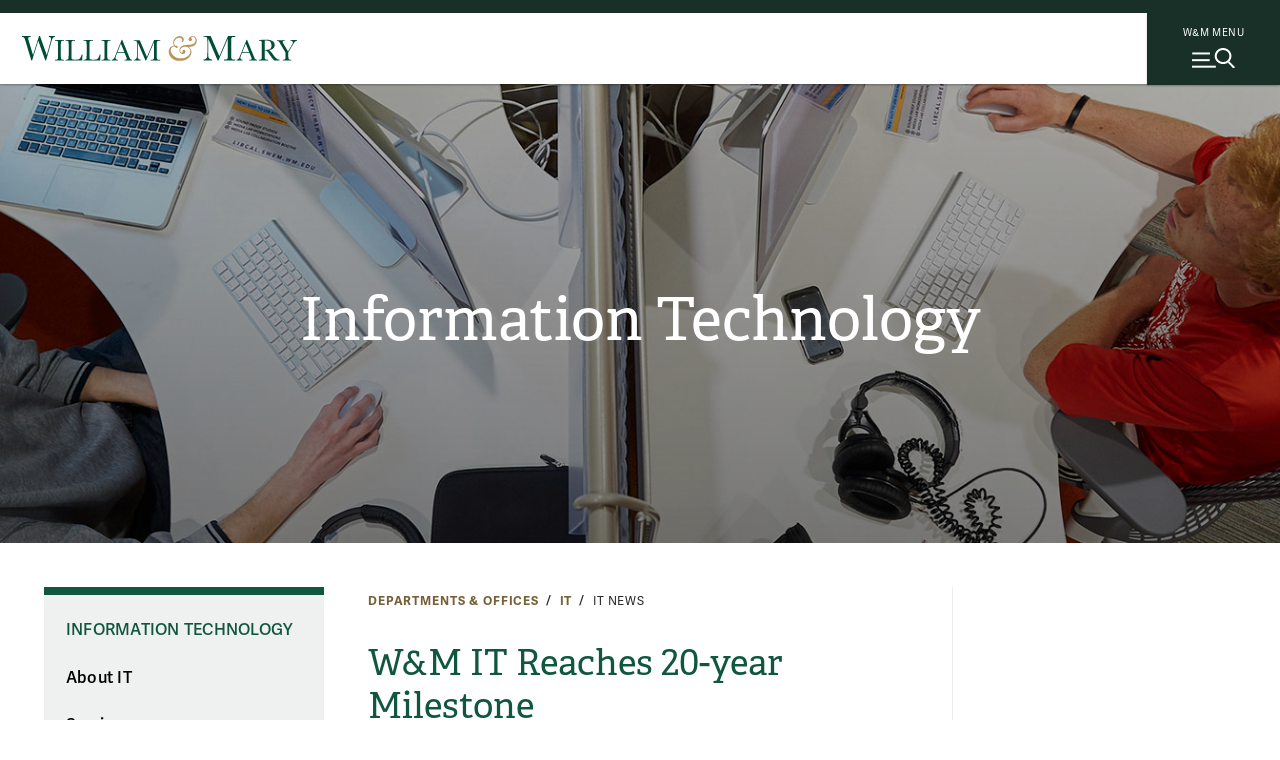

--- FILE ---
content_type: text/html; charset=UTF-8
request_url: https://www.wm.edu/offices/it/news/it-turns-20.php
body_size: 9225
content:

<!doctype html>
<html class="no-js" lang="en">
<head>

		
    
    
    

                
                
	




<meta content="IE=edge" http-equiv="X-UA-Compatible"/><meta charset="utf-8"/><meta content="width=device-width, initial-scale=1" name="viewport"/><meta content="William & Mary" property="og:site_name" /><meta name="twitter:dnt" content="on">
 <link href="//cascade-prod.static.wm.edu" rel="dns-prefetch"/> <link href="//creative.wm.edu" rel="dns-prefetch"/> <link href="//kit.fontawesome.com" rel="dns-prefetch"/> <link href="//static.wm.edu" rel="dns-prefetch"/> <link href="//www.googletagmanager.com" rel="dns-prefetch"/> <link href="/apple-touch-icon.png" rel="apple-touch-icon"/>
<script src="/js/vendor/modernizr-2.6.2-respond-1.1.0.min.js" type="text/javascript"></script>
<script src="https://cascade-prod.static.wm.edu/_shared/static/js/vendor/jquery.min.js"></script>
<script type="application/ld+json">// <![CDATA[
{ "@context" : "https://schema.org",
  "@type" : "Organization",
  "name" : "William & Mary",
  "url" : "https://www.wm.edu",
  "logo": "https://www.wm.edu/img/wm_vertical_single_line_full_color.png",
  "sameAs" : [ "https://www.facebook.com/williamandmary",
    "https://www.twitter.com/williamandmary",
    "https://plus.google.com/+williamandmary",
    "https://www.instagram.com/william_and_mary" ] 
}
// ]]></script>
<link href="https://static.wm.edu/mweb/prod/main.min.css?v=111725" media="all" rel="stylesheet"/> <link href="https://use.typekit.net/hsm3jlb.css" rel="stylesheet"/>
<script crossorigin="anonymous" defer="defer" src="https://kit.fontawesome.com/270bb58298.js"></script>
<link href="/css/custom.css?v=1" media="all" rel="stylesheet"/>
    

            <link rel="canonical" href="https://www.wm.edu/offices/it/news/it-turns-20.php" />
        




<script>(function(w,d,s,l,i){w[l]=w[l]||[];w[l].push({'gtm.start':
new Date().getTime(),event:'gtm.js'});var f=d.getElementsByTagName(s)[0],
j=d.createElement(s),dl=l!='dataLayer'?'&l='+l:'';j.async=true;j.src=
'https://www.googletagmanager.com/gtm.js?id='+i+dl;f.parentNode.insertBefore(j,f);
})(window,document,'script','dataLayer','GTM-ND77N3');</script>



<script async src="https://www.googletagmanager.com/gtag/js?id=G-2310WV201G"></script>
<script>
  window.dataLayer = window.dataLayer || [];
  function gtag(){dataLayer.push(arguments);}
  gtag('js', new Date());

  gtag('config', 'G-2310WV201G');
</script>




<script>let cascadeSite="www.wm.edu"</script>


	    


		
		                                                                        <title>W&amp;M IT Reaches 20-year Milestone | Information Technology | William &amp; Mary</title>
<meta content="It has been 20 years since November 1997 when W&amp;M IT was officially formed. We spent the past month collecting memories and sharing stories about how IT has changed over the past 20 years. " name="description"/>

		



    
        
        <meta content="summary_large_image" name="twitter:card"/>
    
                    <meta content="W&amp;M IT Reaches 20-year Milestone" name="twitter:title"/>
        <meta content="W&amp;M IT Reaches 20-year Milestone" property="og:title"/>
        
        <meta content="It has been 20 years since November 1997 when W&amp;M IT was officially formed. We spent the past month collecting memories and sharing stories about how IT has changed over the past 20 years. " name="twitter:description"/>
    <meta content="It has been 20 years since November 1997 when W&amp;M IT was officially formed. We spent the past month collecting memories and sharing stories about how IT has changed over the past 20 years. " property="og:description"/>
    
    
            	<meta content="https://www.wm.edu/images/social/default2.jpg" name="twitter:image"/>
    	<meta content="William &amp; Mary sign" name="twitter:image:alt"/>
    	<meta content="https://www.wm.edu/images/social/default2.jpg" property="og:image"/>
    	<meta content="William &amp; Mary sign" property="og:image:alt"/>
        

	</head>
	<body>
		










    
    
    
                
	










    




<noscript><iframe src="https://www.googletagmanager.com/ns.html?id=GTM-ND77N3"
height="0" width="0" style="display:none;visibility:hidden"></iframe></noscript>





        
	











    
    



    


	



    <img alt="William &amp; Mary" id="print_logo" src="/images/wm_logo_horizontal_green_gold.svg" width="275"/> <a class="skip-to-main-content-link" href="#main_content">Skip to main content</a>
<div class="wm-topbar">
<div class="wm-topbar__logo"><!-- closed menu - logo --> <a aria-label="Home" class="wm-topbar__logo-link" data-gtm="main-logo" href="/index.php"> <img alt="William &amp; Mary" class="wm-topbar__logo-img" id="top_mark" src="/images/wm_logo_horizontal_green_gold.svg"/></a></div>
<div class="button-wrapper-for-older-browsers"><nav class="wm-topbar__buttons"><!-- site menu button --> <a aria-controls="wm-site-menu" aria-expanded="false" class="wm-topbar__menu-button wm-js-site-menu-button" data-gtm="mearch-button" href="#footer" onclick="return false;"> <span class="wm-topbar__menu-button-text">W&amp;M MENU</span> <img alt="" class="close-x" height="30" src="/images/menu-mag.svg" width="43"/> </a></nav></div>
</div>
<!--<div class="menubackdrop-white"><a aria-label="Home" class="wm_logo_banner" href="/index" id="wm_logo_banner"> <img alt="William &amp; Mary" src="/images/wm-menu-banner.svg" /> </a></div>-->
<div class="menubackdrop-dark"></div>
    
    

	    

		<header id="main-header">
			






    
    
    
                
	






    


<div class="wm-site-menu" id="wm-site-menu">
       <!-- close site menu button -->
    <a class="wm-topbar__menu-button -close-x wm-js-site-menu-button-close-x" href="#">
        <!-- close site menu button -->
       <i class="fa-thin fa-xmark"></i>
       <span class="sr-only">Close menu</span>
    </a>
    <a class="wm_logo_banner mobile" href="/index.php" id="wm_logo_banner"><img alt="William &amp; Mary" loading="lazy" src="/images/wm-menu-banner.svg"/></a>
    
    <div class="wm-site-menu__primary-wrapper">

    <!-- search -->
    <div class="wm-search">
        <div class="wm-search__form">
            <form action="/about/search/index.php" class="wm-search__form search_form cf" id="side_search_site" method="get" role="search">
                <label for="q">
                    <span class="h-sr-only">Search</span>
                </label>
                <input autocomplete="off" class="wm-search__input" id="q" name="q" placeholder="Search wm.edu" type="text"/>
                <div class="wm-search__submit-wrapper">
                    <button class="wm-search__submit" title="Search" type="submit">
                        <i class="fa-regular fa-magnifying-glass"></i>
                        <span class="h-sr-only">Submit Search</span>
                    </button>
                </div>
                <span class="wm-search__caption">Hit enter to search all of wm.edu</span>
            </form>
        </div>
        <div class="wm-search__common-searches">
            <div class="label">
                Popular Topics
            </div>
            <ul class="items">
            </ul>
        </div>
        <div class="wm-search__suggested-results">
            <div class="label">
                Suggested Results
            </div>
            <ul class="items">
            </ul>
        </div>
        
                 <div class="nav-news-events --inSearch">
            <a class="nav-news-events__link" href="https://news.wm.edu">News<i class="fa-regular fa-angle-right"></i></a>
            <a class="nav-news-events__link" href="https://events.wm.edu">Events<i class="fa-regular fa-angle-right"></i></a>
        </div>
    </div>
    <!-- end search -->
    
    
    <div class="wm-site-menu__divider"></div>
    
    
    <!-- primary nav -->
    <nav aria-label="Main" aria-live="polite" class="accordion primary-nav" data-behavior="accordion" role="tablist">
        <ul class="primary-nav__mainmenu">
                                                            <li class="accordion__item js-show-item-default" data-binding="expand-accordion-item">
                    <a href="/admission/index.php">Admission &amp; Aid</a>
                                                                <button aria-controls="panel0" aria-expanded="false" aria-selected="false" class="accordion__title primary-nav__togglesubmenu" data-binding="expand-accordion-trigger" id="tab0" role="tab" tabindex="0"><span class="h-sr-only">toggle submenu</span></button>
                        
                        <div aria-hidden="true" aria-labelledby="tab0" class="accordion__content primary-nav__submenu" data-binding="expand-accordion-container" id="panel0" role="tabpanel">
                        
                        <ul class="accordion__content-inner " id="sub-0">
                                                                                                                                                        <li>
                                    <a href="/admission/undergraduateadmission/index.php">Undergraduate Admission</a>
                                </li>
                                                                                                                            <li>
                                    <a href="/admission/graduateadmission/index.php">Graduate Admission</a>
                                </li>
                                                                                                                            <li>
                                    <a href="/admission/tuition/index.php">Tuition &amp; Fees</a>
                                </li>
                                                                                                                            <li>
                                    <a href="/admission/financialaid/index.php">Financial Aid</a>
                                </li>
                                                                                                                            <li>
                                    <a href="/admission/virtualtour/index.php">Virtual Tour</a>
                                </li>
                                                    </ul>
                        </div>
                                    </li>
                                                            <li class="accordion__item js-show-item-default" data-binding="expand-accordion-item">
                    <a href="/academics/index.php">Academics</a>
                                                                <button aria-controls="panel1" aria-expanded="false" aria-selected="false" class="accordion__title primary-nav__togglesubmenu" data-binding="expand-accordion-trigger" id="tab1" role="tab" tabindex="0"><span class="h-sr-only">toggle submenu</span></button>
                        
                        <div aria-hidden="true" aria-labelledby="tab1" class="accordion__content primary-nav__submenu" data-binding="expand-accordion-container" id="panel1" role="tabpanel">
                        
                        <ul class="accordion__content-inner " id="sub-1">
                                                                                                                                                        <li>
                                    <a href="/majorsminors/index.php">Majors &amp; Minors</a>
                                </li>
                                                                                                                            <li>
                                    <a href="/academics/undergraduateprograms/index.php">Undergraduate Programs</a>
                                </li>
                                                                                                                            <li>
                                    <a href="/academics/graduateprograms/index.php">Graduate Programs</a>
                                </li>
                                                                                                                            <li>
                                    <a href="/academics/online/index.php">Online Programs</a>
                                </li>
                                                                                                                            <li>
                                    <a href="/academics/precollege/index.php">Pre-College Programs</a>
                                </li>
                                                                                                                            <li>
                                    <a href="/academics/faculty/index.php">Faculty</a>
                                </li>
                                                    </ul>
                        </div>
                                    </li>
                                                            <li class="accordion__item js-show-item-default" data-binding="expand-accordion-item">
                    <a href="/student-life/index.php">Student Life</a>
                                                                <button aria-controls="panel2" aria-expanded="false" aria-selected="false" class="accordion__title primary-nav__togglesubmenu" data-binding="expand-accordion-trigger" id="tab2" role="tab" tabindex="0"><span class="h-sr-only">toggle submenu</span></button>
                        
                        <div aria-hidden="true" aria-labelledby="tab2" class="accordion__content primary-nav__submenu" data-binding="expand-accordion-container" id="panel2" role="tabpanel">
                        
                        <ul class="accordion__content-inner " id="sub-2">
                                                                                                                                                        <li>
                                    <a href="/student-life/housing-dining/index.php">Housing &amp; Dining</a>
                                </li>
                                                                                                                            <li>
                                    <a href="/student-life/athletics-recreation/index.php">Athletics &amp; Recreation</a>
                                </li>
                                                                                                                            <li>
                                    <a href="/student-life/clubs-organizations/index.php">Clubs &amp; Organizations</a>
                                </li>
                                                                                                                            <li>
                                    <a href="/student-life/campus-beyond/index.php">Campus &amp; Beyond</a>
                                </li>
                                                                                                                            <li>
                                    <a href="/student-life/health-wellness/index.php">Health &amp; Wellness</a>
                                </li>
                                                                                                                            <li>
                                    <a href="/student-life/arts-performance/index.php">Arts &amp; Performance</a>
                                </li>
                                                                                                                            <li>
                                    <a href="/student-life/community-belonging/index.php">Community &amp; Belonging</a>
                                </li>
                                                                                                                            <li>
                                    <a href="/student-life/service-leadership/index.php">Service &amp; Leadership</a>
                                </li>
                                                    </ul>
                        </div>
                                    </li>
                                                            <li class="accordion__item js-show-item-default" data-binding="expand-accordion-item">
                    <a href="/research/index.php">Research</a>
                                                                <button aria-controls="panel3" aria-expanded="false" aria-selected="false" class="accordion__title primary-nav__togglesubmenu" data-binding="expand-accordion-trigger" id="tab3" role="tab" tabindex="0"><span class="h-sr-only">toggle submenu</span></button>
                        
                        <div aria-hidden="true" aria-labelledby="tab3" class="accordion__content primary-nav__submenu" data-binding="expand-accordion-container" id="panel3" role="tabpanel">
                        
                        <ul class="accordion__content-inner " id="sub-3">
                                                                                                                                                        <li>
                                    <a href="/research/news/index.php">Research News</a>
                                </li>
                                                                                                                            <li>
                                    <a href="/research/centers/index.php">Centers &amp; Institutes</a>
                                </li>
                                                                                                                            <li>
                                    <a href="/research/facultyresearch/index.php">Faculty Research</a>
                                </li>
                                                                                                                            <li>
                                    <a href="/research/studentresearch/index.php">Student Research</a>
                                </li>
                                                                                                                            <li>
                                    <a href="/research/collections/index.php">Collections</a>
                                </li>
                                                                                                                            <li>
                                    <a href="/research/publications/index.php">Publications &amp; Journals</a>
                                </li>
                                                                                                                            <li>
                                    <a href="/research/resources/index.php">Resources</a>
                                </li>
                                                    </ul>
                        </div>
                                    </li>
                                                            <li class="accordion__item js-show-item-default" data-binding="expand-accordion-item">
                    <a href="/about/index.php">About</a>
                                                                <button aria-controls="panel4" aria-expanded="false" aria-selected="false" class="accordion__title primary-nav__togglesubmenu" data-binding="expand-accordion-trigger" id="tab4" role="tab" tabindex="0"><span class="h-sr-only">toggle submenu</span></button>
                        
                        <div aria-hidden="true" aria-labelledby="tab4" class="accordion__content primary-nav__submenu" data-binding="expand-accordion-container" id="panel4" role="tabpanel">
                        
                        <ul class="accordion__content-inner " id="sub-4">
                                                                                                                                                        <li>
                                    <a href="/about/wmataglance/index.php">W&amp;M at a Glance</a>
                                </li>
                                                                                                                            <li>
                                    <a href="/about/leadership-values/index.php">Leadership &amp; Values</a>
                                </li>
                                                                                                                            <li>
                                    <a href="/about/history/index.php">History</a>
                                </li>
                                                                                                                            <li>
                                    <a href="/about/traditions/index.php">Traditions</a>
                                </li>
                                                                                                                            <li>
                                    <a href="/about/life-after-wm/index.php">Life After W&amp;M</a>
                                </li>
                                                                                                                            <li>
                                    <a href="/about/visiting/index.php">Visit Campus</a>
                                </li>
                                                    </ul>
                        </div>
                                    </li>
                    </ul>
    </nav>
    
    <!-- bottom links -->
    <nav class="nav-bottom__links --inPrimary">
                    
                                    <a class="nav-bottom__link" href="/about/visiting/index.php">Visit<i class="fa-regular fa-angle-right"></i></a>
                        
                                    <a class="nav-bottom__link" href="/admission/undergraduateadmission/how-to-apply/index.php">Apply<i class="fa-regular fa-angle-right"></i></a>
                        
                                    <a class="nav-bottom__link" href="/admission/undergraduateadmission/signup/index.php">Request Info<i class="fa-regular fa-angle-right"></i></a>
                </nav>
    <!-- end bottom links -->
    
    </div>
    <!-- end primary wrapper -->
    
    <!-- tactical -->
    <div class="tac-wrapper">
        <nav aria-label="Quick links" class="tactical-nav">
            <ul class="tactical-nav__list">
                                                                            <li>
                        <a href="https://my.wm.edu">
                            myW&amp;M
                        </a>
                    </li>
                                                                            <li>
                        <a href="https://directory.wm.edu/people/">
                            Directory
                        </a>
                    </li>
                                                                            <li>
                        <a href="https://tribeathletics.com/">
                            Athletics
                        </a>
                    </li>
                                                                            <li>
                        <a href="/atoz/a/index.php">
                            W&amp;M A-Z
                        </a>
                    </li>
                                                                            <li>
                        <a href="https://libraries.wm.edu">
                            Libraries
                        </a>
                    </li>
                                                                            <li>
                        <a href="https://giving.wm.edu/?utm_source=wm_website&amp;utm_medium=referral&amp;utm_campaign=tactical_nav">
                            Giving
                        </a>
                    </li>
                            </ul>
        </nav>
    </div>
    
    <div class="wm-resources des-tab">
        <div class="wm-resources__side-panel">
            <a class="wm_logo_banner des-tab" href="/index.php" id="wm_logo_banner"><img alt="William &amp; Mary" loading="lazy" src="/images/wm-menu-banner.svg"/></a>
            <div class="resources-for">
                <span class="wm-resources-text">Resources FOR...</span>
            </div>

            <nav class="wm-resources__links">
                <ul class="wm-resources__list">
                                    
                                                            <li>
                        <a class="wm-resources__link" href="/currentstudents/index.php">Current Students</a>
                    </li>
                                    
                                                            <li>
                        <a class="wm-resources__link" href="/facultystaff/index.php">Faculty &amp; Staff</a>
                    </li>
                                    
                                                            <li>
                        <a class="wm-resources__link" href="/parentsandfamilies/index.php">Parents &amp; Families</a>
                    </li>
                                    
                                                            <li>
                        <a class="wm-resources__link" href="https://wmalumni.com/">Alumni &amp; Friends</a>
                    </li>
                                </ul>
            </nav>
        </div>
    </div>
        

        <div aria-hidden="true" class="nav-news-events --atBottom">
        <a class="nav-news-events__link" href="https://news.wm.edu">News<i class="fa-regular fa-angle-right"></i></a>
        <a class="nav-news-events__link" href="https://events.wm.edu">Events<i class="fa-regular fa-angle-right"></i></a>
    </div>
    
        <!-- bottom links -->
    <nav class="nav-bottom__links --atBottom">
                    
                                    <a class="nav-bottom__link" href="/about/visiting/index.php">Visit<i class="fa-regular fa-angle-right"></i></a>
                        
                                    <a class="nav-bottom__link" href="/admission/undergraduateadmission/how-to-apply/index.php">Apply<i class="fa-regular fa-angle-right"></i></a>
                        
                                    <a class="nav-bottom__link" href="/admission/undergraduateadmission/signup/index.php">Request Info<i class="fa-regular fa-angle-right"></i></a>
                </nav>
    <!-- end bottom links -->
    
        <div class="wm-resources --atBottom">
        <div class="wm-resources__side-panel">
            <div class="resources-for">
                <span class="wm-resources-text">Resources FOR...</span>
            </div>

            <nav class="wm-resources__links">
                <ul class="wm-resources__list">
                                    
                                                            <li>
                        <a class="wm-resources__link" href="/currentstudents/index.php">Current Students</a>
                    </li>
                                    
                                                            <li>
                        <a class="wm-resources__link" href="/facultystaff/index.php">Faculty &amp; Staff</a>
                    </li>
                                    
                                                            <li>
                        <a class="wm-resources__link" href="/parentsandfamilies/index.php">Parents &amp; Families</a>
                    </li>
                                    
                                                            <li>
                        <a class="wm-resources__link" href="https://wmalumni.com/">Alumni &amp; Friends</a>
                    </li>
                                </ul>
            </nav>
        </div>
    </div>
    
</div>


    
    

	    
        
            
			<div class="m-header -medium -text-cc -img-cc"><div class="m-title-card"><div class="m-title-card__dept"><a class="Medium" href="/offices/it/index.php">Information Technology</a></div></div>


            
        
        
        
        <div class="m-header__photo" style="background-image:url(/images/bannerphotos/about/swem4.jpg);"> <div class="curtain"></div>  </div>        
        
                    
            
            
            </div>
		</header>
		<main class="hasSidebar hasPhotoset clearfix" id="main_content">
			<div class="content_wrapper">
				<article class="news_story" id="content">
					<div class="user_content">
						<div class="user_content--wrapper">
							    
                
                
                
                
<nav>
    <div class="m-breadcrumbs" id="breadcrumbs">
        
                            
                        
                
                    
                                        
                                        <div class="m-breadcrumbs__link"><a href="/offices/index.php">Departments &amp; Offices</a></div>
                                
                                        
                                        <div class="m-breadcrumbs__link"><a href="/offices/it/index.php">IT</a></div>
                                
                                        
                                        <div class="m-breadcrumbs__link">IT News</div>
                        </div>
</nav>

							




                                    
    <header class="m-title">
                    <h1 class="m-title__main-title">W&amp;M IT Reaches 20-year Milestone</h1>
                                                    
                        
                        
                    </header>

							<nav class="page_nav" role="navigation">
								





<button aria-controls="page_nav_mobile" aria-expanded="false" class="wm-page-menu-button wm-js-page-menu-button" id="qn_sitemenu">
    <span class="wm-page-menu-button__togglemenubutton"></span>
    <span class="wm-page-menu-button__text">In This Section</span>
</button>
<ul class="wm-page_menu">
            <li>
            <a href="/offices/it/index.php" id="nav_parent">Information Technology</a>
        </li>
        
            
                                                                        
                                                
                                                                        
                        <li>
                            <a class="" href="/offices/it/about/index.php">About IT</a>
                                                    </li>
                                                        
                                                                        
                                                
                                                                        
                        <li>
                            <a class="" href="/offices/it/services/index.php">Services</a>
                                                    </li>
                                                        
                                                                        
                                                
                                                                        
                        <li>
                            <a class="" href="/offices/it/gethelp/index.php">Get Help</a>
                                                    </li>
                                                        
                                                                        
                                                
                                                                        
                        <li>
                            <a class="" href="/offices/it/itrequests/index.php">Request IT</a>
                                                    </li>
                                                        
                                                                        
                                                
                                                                        
                        <li>
                            <a class="" href="/offices/it/news/index.php">IT News</a>
                                                    </li>
                                                        
                                                                        
                                                
                                                                        
                        <li>
                            <a class="" href="/offices/it/initiatives/index.php">Projects &amp; Initiatives</a>
                                                    </li>
                                                        
                    
                                                                                    
                                                                                    
                                                                                    
                                                                                    
                                                                                    
                                                                                    
                                                                                    
                                                                                    
                                                                                    
                                                                                    
                                                                                        </ul>
								
 

    
                            
                                    
    <nav class="social-media-nav">
    	<div class="social-media-nav__wrapper">
    	    
    	            		<a class="external-link sm_icon" href="https://www.facebook.com/wminfotech" title="Facebook">
        			<i class="fab fa-facebook"></i>
        			<span class="sr-only">Facebook</span>
        		</a>
    		    		
    		        		<a class="external-link sm_icon" href="https://www.x.com/wminfotech" title="X">
        			<i class="fab fa-x-twitter"></i>
        			<span class="sr-only">X</span>
        		</a>
    		    		
    		        		<a class="external-link sm_icon" href="https://instagram.com/wminfotech" title="Instagram">
        			<i class="fab fa-instagram"></i>
        			<span class="sr-only">Instagram</span>
        		</a>
    		    		
    		    		
    		    		
    		        		<a class="external-link sm_icon" href="https://www.linkedin.com/company/wminfotech/" title="LinkedIn">
        			<i class="fab fa-linkedin-in"></i>
        			<span class="sr-only">LinkedIn</span>
        		</a>
    		    		
    	            	
        	    			
    		            
                		
    		    		
    		        	
        	        	
        	        		<a class="external-link sm_icon" href="https://events.wm.edu/index.php/go/informationtechnology" title="Events">
        			<i class="far fa-calendar-alt"></i>
        			<span class="sr-only">Events</span>
        		</a>
        	    	</div>
    </nav>

								<form action="/offices/it/search/index.php" class="searchbox_col extra-nav" id="search_subsite" method="get" role="search"><label for="q-side"><span class="sr-only">Search This Site</span></label><input class="input-box" id="q-side" name="q" placeholder="search this site" type="text"/><button class="fa fa-search search_subsite_submit" title="Submit" type="submit"> <span class="sr-only">Submit Search</span></button></form>
								<div class="extra-nav">
									
								</div>
							</nav>
							
     
    
    
        
	
 		<div id="wm-photoset">
		    <div class="swiper photosetSwiper">
    			<div class="swiper-wrapper">
    			        			    
    			        			    
    			            				                            
            				<div class="swiper-slide">
            					<img alt="20th Birthday Celebration" class="panel" src="/offices/it/news/images/20birthdayphotoset/20thbdaycmcarp.png" style="height:auto;"/>
            					<div class="wmphotoset-caption">
            					   	                						<span class="wmphotoset-title">20th Birthday Celebration</span>
            						            						                						<span class="wmphotoset-caption-text">
                						Chief Information Officer Courtney Carpenter recounted the story of how IT formed in 1997 and then praised the staff for the quality of service provided by IT since that time.  "I couldn't ask for a better outcome after 20 years," he said.  
       
                						                						</span>
                					            					</div>
            				</div>
        				                            
            				<div class="swiper-slide">
            					<img alt="Video Presentation" class="panel" src="/offices/it/news/images/20birthdayphotoset/20ITgathering.jpg" style="height:auto;"/>
            					<div class="wmphotoset-caption">
            					   	                						<span class="wmphotoset-title">Video Presentation</span>
            						            						                						<span class="wmphotoset-caption-text">
                						The IT department was surprised with a video presentation of birthday greetings from around the university.  You can watch it, too!  (See below)
       
                						                						</span>
                					            					</div>
            				</div>
        				                            
            				<div class="swiper-slide">
            					<img alt="News article from 1997" class="panel" src="/offices/it/news/images/20birthdayphotoset/20newsarticle.png" style="height:auto;"/>
            					<div class="wmphotoset-caption">
            					   	                						<span class="wmphotoset-title">News article from 1997</span>
            						            						                						<span class="wmphotoset-caption-text">
                						This 1997 news article, published by William &amp; Mary News, talks about new organizational structure implemented by Dennis Aebersold, the Associate Provost for Technology at the time.  Read the full article from the W&amp;M Digital Archive using the link in the article.
       
                						                						</span>
                					            					</div>
            				</div>
        				                            
            				<div class="swiper-slide">
            					<img alt="The birth of the W&amp;M Network" class="panel" src="/offices/it/news/images/20birthdayphotoset/20scottandcourtney.png" style="height:auto;"/>
            					<div class="wmphotoset-caption">
            					   	                						<span class="wmphotoset-title">The birth of the W&amp;M Network</span>
            						            						                						<span class="wmphotoset-caption-text">
                						Twenty years ago, Courtney Carpenter, the current Chief Information Officer for W&amp;M IT (right), and Network Manager Scott Fenstermacher (left) gave a presentation announcing the new campus-wide network. 
       
                						                						</span>
                					            					</div>
            				</div>
        				                            
            				<div class="swiper-slide">
            					<img alt="Floppy disk" class="panel" src="/offices/it/news/images/20birthdayphotoset/20floppydisk.jpg" style="height:auto;"/>
            					<div class="wmphotoset-caption">
            					   	                						<span class="wmphotoset-title">Floppy disk</span>
            						            						                						<span class="wmphotoset-caption-text">
                						A common piece of technology from 1997—the good old floppy disk!
       
                						                						</span>
                					            					</div>
            				</div>
        				                            
            				<div class="swiper-slide">
            					<img alt="Computer room" class="panel" src="/offices/it/news/images/20birthdayphotoset/20computerroom.png" style="height:auto;"/>
            					<div class="wmphotoset-caption">
            					   	                						<span class="wmphotoset-title">Computer room</span>
            						            						                						<span class="wmphotoset-caption-text">
                						Here is what the Computer Center looked like in 1997.
       
                						                						</span>
                					            					</div>
            				</div>
        				                            
            				<div class="swiper-slide">
            					<img alt="IT staff happy to hit 20 years " class="panel" src="/offices/it/news/images/20birthdayphotoset/20ITgathering2.jpg" style="height:auto;"/>
            					<div class="wmphotoset-caption">
            					   	                						<span class="wmphotoset-title">IT staff happy to hit 20 years </span>
            						            						                						<span class="wmphotoset-caption-text">
                						IT department employees gathered on Nov. 15 to share memories about the past 20 years.  This is the committee responsible for organizing the event.  
       
                						                						</span>
                					            					</div>
            				</div>
        				    				    			</div>
    			<button class="wmphotoset-swiper-next"><span class="sr-only">next</span></button>
                <button class="wmphotoset-swiper-prev"><span class="sr-only">previous</span></button>
            </div>
			<div id="wm-photoset-info">
				<button aria-expanded="true" class="hide-caption" id="wm-photoset-caption-toggle">
					<span class="fa fa-minus" id="wm-photoset-caption-toggle-indicator"></span>
					<span id="wm-photoset-caption-toggle-text">Hide Caption</span>
				</button>
				<div class="wmphotoset-pagination"></div>
			</div>
		</div> 
            
        
	    

							
							
 

                
    
    <div class="article-meta">
        <span class="author">
            by Elizabeth Flood
        </span>
                    | 
            <span class="date">
                                December 19, 2017  
            </span>
            </div>
    
 
        <p>In the Fall semester of 1997, William &amp; Mary&#8217;s Information Technology department was officially formed. The four departments that reported to the Associate Provost for Technology Dennis Aebersold (Educational Media Services, Telecom, Computer Center, and the Help Desk) came together to form what we now know as W&amp;M IT.&#160;</p>
<p>The department celebrated IT&#8217;s 20<sup>th</sup> birthday, at a department-wide gathering on November 15<sup>th</sup> in Jones Hall. Chief Information Officer Courtney Carpenter spoke about the time of IT&#8217;s formation, sharing his own personal perspective and memories from that time period.&#160; The staff were then surprised with a video presentation that included birthday greetings from other departments and individuals from around campus, which they enjoyed thoroughly.&#160;</p>
<p><span><span class="js-wm-shortcode">{{youtube:large:center|8w4tYvOhFjU, Thanks to all the people and departments who contributed to the making of this video!}}</span></span></p>
<p>W&amp;M IT staff that were present twenty years ago during the merger also shared their memories.&#160;</p>
<ul>
<li>Applications Engineer Scott Hayes, described IT in 1997 as &#8220;one department spread all over campus.&#8221;</li>
<li>Business Services Manager Kitty Smith recounted that various members of staff at the time were worried what the merger might mean for their own jobs and that all four departments had to learn to work together. &#8220;It turned out okay, but as with anything it took a lot of work to get where we are now,&#8221; Smith said.</li>
<li>&#8220;When it all came together we were in three or four areas, Dillard Complex, Swem, Jones, and Andrews,&#8221; said Classroom Support Specialist Dallas Matthews. This meant that depending on the issue, help might be coming from Jones Hall or all the way from the Dillard Complex. It was not until 2010 that Jones became the home for the majority of IT.</li>
<li>Video Conference and CATV Engineer Dave Shantz remembered the differences in technology twenty years ago. The main web browsers were Mosaic, Netscape, and Lynx and that Google did not yet exist. Floppy disks were one of the main ways to store and transfer data, and cable TV was brand new on campus. Devices and processes that are simplified now could be much more complicated back then. As Shantz described, &#8220;Attaching to a network printer twenty years ago could drive people stark, raving mad.&#8221;</li>
<li>Project &amp; Communications Manager Melissa Palacios was a student at William &amp; Mary in 1997. She remembers when registration had to be done through a dedicated terminal computer, rather than on your personal computer. &#8220;To register for classes, we had to go to terminal computers scattered in a few locations around campus. Lines were often long. Students would camp-out the night before registration outside the offices where the terminals were located,&#8221; Palacios said.</li>
</ul>
<p>Staff also shared artifacts that have been saved over the years.&#160; Several old pictures from that time period were on display &#8211; many were of the Computer Center, which housed IT infrastructure. Other technology related items were brought to the gathering, like an old student bill and a floppy disk. News articles and emails related to the merger were also shown.&#160;</p>
<p>One news article &#8220;Realizing a Different Kind of Curriculum&#8221; specifically focused on the changes Aebersold was initiating.&#160; View <a href="https://digitalarchive.wm.edu/bitstream/handle/10288/19840/WMN19971030.pdf?sequence=1&amp;isAllowed=y#page=5">here </a>on page 5<a href="https://digitalarchive.wm.edu/bitstream/handle/10288/19840/WMN19971030.pdf?sequence=1&amp;isAllowed=y#page=5">.</a></p>
<p>The gathering allowed the IT department to reminisce about the past 20 years. Technology is always growing and along with that comes changes for W&amp;M IT. Who knows what the next 20 years will bring?</p>

							
						</div>
					</div>
					<div id="sidebar">
						
						
    <input name="hasSidebar" type="hidden" value="N"/>

						
 
            
                
         
     
					</div>
				</article>
			</div>
			
                
                
                


        
    <script src="https://cascade-prod.static.wm.edu/_shared/static/js/shortcodes.js"></script>
         
                
        
		</main>
		










    
    
    
                
	










    


<footer class="footersection o-wm-footer" id="footer">
<div class="o-wm-footer__wrapper">
<div class="o-wm-footer__logo-column o-wm-footer__column col">
<div><a data-gtm="footer-wordmark" href="/index.php"> <img alt="William &amp; Mary logo" loading="lazy" src="https://www.wm.edu/images/wm_vertical_single_line.svg"/> </a><hr/>
<p class="o-wm-footer__text">Follow W&amp;M on Social Media:</p>
<div class="footer_social-media-nav__wrapper"><a class="external-link sm_icon" data-gtm="footer-facebook" href="https://www.facebook.com/williamandmary"><i class="fab fa-facebook"></i><span class="sr-only">Facebook</span></a> <a class="external-link sm_icon" data-gtm="footer-twitter" href="https://x.com/williamandmary"><i class="fab fa-x-twitter"></i><span class="sr-only">X</span></a> <a class="external-link sm_icon" data-gtm="footer-youtube" href="https://www.youtube.com/williamandmary"><i class="fab fa-youtube"></i><span class="sr-only">YouTube</span></a> <a class="external-link sm_icon" data-gtm="footer-linkedin" href="https://www.linkedin.com/edu/school?id=19598"><i class="fa-brands fa-linkedin"></i><span class="sr-only">LinkedIn</span></a> <a class="external-link sm_icon" data-gtm="footer-instagram" href="https://instagram.com/william_and_mary"><i class=" fab fa-instagram"></i> <span class="sr-only">Instagram</span> </a><a class="external-link sm_icon" data-gtm="footer-flickr" href="https://www.flickr.com/photos/william-and-mary"><i class=" fab fa-flickr"></i> <span class="sr-only">Flickr</span> </a><a class="external-link sm_icon" data-gtm="footer-threads" href="https://www.threads.net/@william_and_mary"><i class=" fa-brands fa-threads"></i> <span class="sr-only">Threads</span> </a></div>
<a class="o-wm-footer__social" data-gtm="footer-social" href="https://www.wm.edu/social/index.php">Social Stream</a><hr/>
<p class="o-wm-footer__city">Williamsburg, Virginia</p>
<a class="o-wm-footer__contact" data-gtm="footer-contact" href="/contactus/index.php">Contact Us</a></div>
</div>
<div class="o-wm-footer__column col"><nav>
<h2 class="o-wm-footer__title">Resources for</h2>
<ul class="o-wm-footer__list" data-gtm="footer-infofor"><!--<li><a class="o-wm-footer__link" data-infofor="button_infofor_prospective" href="/admission/index">Prospective Students</a></li>-->
<li><a class="o-wm-footer__link" data-infofor="button_infofor_current" href="/currentstudents/index.php">Current Students</a></li>
<li><a class="o-wm-footer__link" data-infofor="button_infofor_facstaff" href="/facultystaff/index.php">Faculty &amp; Staff</a></li>
<li><a class="o-wm-footer__link" data-infofor="button_infofor_parentsfamilies" href="/parentsandfamilies/index.php">Parents &amp; Families</a></li>
<li><a class="o-wm-footer__link" data-infofor="button_infofor_alumni" href="https://wmalumni.com">Alumni &amp; Friends</a></li>
</ul>
</nav></div>
<div class="o-wm-footer__column col"><nav>
<h2 class="o-wm-footer__title">Discover</h2>
<ul class="o-wm-footer__list" data-gtm="footer-discover">
<li><a class="o-wm-footer__link" href="/admission/index.php">Admission &amp; Aid</a></li>
<li><a class="o-wm-footer__link" href="/academics/index.php">Academics</a></li>
<li><a class="o-wm-footer__link" href="/student-life/index.php">Student Life</a></li>
<li><a class="o-wm-footer__link" href="/research/index.php">Research</a></li>
<li><a class="o-wm-footer__link" href="/about/index.php">About</a></li>
<li><a class="o-wm-footer__link" href="/news/index.php">News</a></li>
</ul>
</nav></div>
<div class="o-wm-footer__column col"><nav>
<h2 class="o-wm-footer__title">Quick Links</h2>
<ul class="o-wm-footer__list" data-gtm="footer-quick">
<li><a class="o-wm-footer__link" href="/about/search/index.php">Search W&amp;M</a></li>
<li><a class="o-wm-footer__link" href="/atoz/index.php">W&amp;M A-Z</a></li>
<li><a class="o-wm-footer__link" href="/offices/career/employers/index.php">Employers</a></li>
<li><a class="o-wm-footer__link" href="/offices/uhr/careers/index.php">Careers at W&amp;M</a></li>
<li><a class="o-wm-footer__link" href="/offices/publicsafety/emergency/index.php">Emergency</a></li>
<li><a class="o-wm-footer__link" href="/report/index.php">Report Concerns</a></li>
</ul>
</nav></div>
</div>
<div class="o-wm-footer__miscinfo">
<div class="o-wm-footer__miscinfo-wrapper">
<div class="o-wm-footer__copyright">&#169;2026 All Rights Reserved.</div>
<ul class="o-wm-footer__misclist" data-gtm="footer-subfooter">
<li class="o-wm-footer__miscitem"><a class="o-wm-footer__link" href="/offices/ce/equity/accessibility-at-wm/index.php">Accessibility</a></li>
<li class="o-wm-footer__miscitem"><a class="o-wm-footer__link" href="/offices/ce/consumer-information/index.php">Consumer Information</a></li>
<li class="o-wm-footer__miscitem"><a class="o-wm-footer__link" href="/offices/ce/compliance/nondiscrimination-notice/index.php">Non-Discrimination Notice</a></li>
<li class="o-wm-footer__miscitem"><a class="o-wm-footer__link" href="/offices/ce/policies/index.php">Policies</a></li>
<li class="o-wm-footer__miscitem"><a class="o-wm-footer__link" href="/aboutthissite/privacy/index.php">Privacy &amp; Security</a></li>
</ul>
</div>
</div>
</footer>
    


	    

		









    
    
    
                
	













<script src="https://cascade-prod.static.wm.edu/_shared/static/js/plugins.js?v=011425" type="text/javascript"></script>
<script src="/js/main.js?v=043025" type="text/javascript"></script>
<script src="https://cascade-prod.static.wm.edu/_shared/static/js/_secondary-pages.js?v=042525" type="module"></script>
    
    
    

	    


		
	</body>
</html>